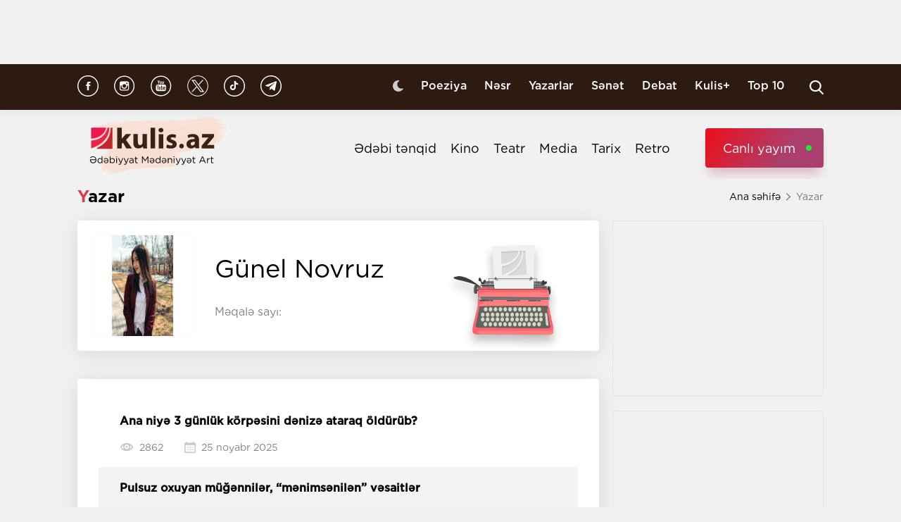

--- FILE ---
content_type: text/html; charset=UTF-8
request_url: https://kulis.az/yazarlar/gunel-novruz-508
body_size: 9234
content:

<!DOCTYPE html>
<html lang="az">

<head>
    <!-- M E T I R K A -->
    <script>
        window.digitalks = window.digitalks || new function () {
            var t = this;
            t._e = [], t._c = {}, t.config = function (c) {
                var i;
                t._c = c, t._c.script_id ? ((i = document.createElement("script")).src = "//data.digitalks.az/v1/scripts/" + t._c.script_id + "/track.js?&cb=" + Math.random(), i.async = !0, document.head.appendChild(i)) : console.error("digitalks: script_id cannot be empty!")
            };
            ["track", "identify"].forEach(function (c) {
                t[c] = function () {
                    t._e.push([c].concat(Array.prototype.slice.call(arguments, 0)))
                }
            })
        };

        digitalks.config({
            script_id: "fd19a940-5045-4132-a1f4-3967ea7d26ef",
            page_url: location.href,
            referrer: document.referrer
        })
    </script>
    <!-- M E T I R K A -->
    <meta charset="UTF-8">
    
    <meta name="viewport" content="width=device-width, initial-scale=1.0">
    <meta name="csrf-token" id="csrf-token" content="6OONEoOeixqk7ZEidlqlBQc4UMkMAUwnCcFkgMib">
    <link rel="stylesheet" href="https://kulis.az/site/assets/css/slick.min.css"/>
    <link rel="stylesheet" href="https://cdnjs.cloudflare.com/ajax/libs/slick-carousel/1.8.1/slick-theme.min.css"
          integrity="sha512-17EgCFERpgZKcm0j0fEq1YCJuyAWdz9KUtv1EjVuaOz8pDnh/0nZxmU6BBXwaaxqoi9PQXnRWqlcDB027hgv9A=="
          crossorigin="anonymous"/>
    <link rel="stylesheet" href="https://kulis.az/site/assets/css/main.css?v=1768414908">
    <link rel="stylesheet" href="https://kulis.az/site/assets/css/dark.css?v=3.1.3">
    <link rel="stylesheet" href="https://kulis.az/site/assets/css/media.css?v=1768414908">
    <script src="https://kulis.az/site/assets/js/svg-inject.min.js"></script>
    <link rel="apple-touch-icon" sizes="180x180" href="https://kulis.az/site/assets/favicons/apple-touch-icon.png">
    <link rel="icon" type="image/png" sizes="32x32" href="https://kulis.az/site/assets/favicons/favicon-32x32.png">
    <link rel="icon" type="image/png" sizes="16x16" href="https://kulis.az/site/assets/favicons/favicon-16x16.png">
    <title>Günel Novruz</title>
    <meta name='description' itemprop='description' content='Günel Novruz'/>
    <meta name='keywords' content=''/>
    <link rel="canonical" href="https://kulis.az/yazarlar/gunel-novruz-508"/>

    <meta property="og:description" content='Günel Novruz'/>
    <meta property="og:title" content='Günel Novruz'/>
    <meta property="og:url" content="https://kulis.az/yazarlar/gunel-novruz-508"/>
    <meta property="og:type" content="website"/>
    <meta property="og:locale" content="az-AZ"/>
    <meta property="og:locale:alternate" content="az-AZ"/>
    <meta property="og:site_name" content="Kulis.az"/>
    <meta property="og:image" content="https://kulis.az/site\assets\images\kulis.az-image.png"/>

    <meta property="og:image:url" content="https://kulis.az/site\assets\images\kulis.az-image.png"/>

    <!-- Facebook meta tag -->
    <meta name="facebook-domain-verification" content="vaqzwh24nc9afhh03i7r3ppihmvxzs" />
    <!-- Facebook meta tag -->



    <meta name="twitter:card" content="summary"/>
    <meta name="twitter:title" content='Günel Novruz'/>
    <meta name="twitter:description" content='Günel Novruz'/>
    <meta name="twitter:image" content="https://kulis.az/site\assets\images\kulis.az-image.png"/>

        <!-- Google Tag Manager -->
    
    
    
    
    
    <!-- Google tag (gtag.js) -->
    <script async src="https://www.googletagmanager.com/gtag/js?id=G-4ZS5SLEPKR"></script>
    <script>
        window.dataLayer = window.dataLayer || [];

        function gtag() {
            dataLayer.push(arguments);
        }

        gtag('js', new Date());

        gtag('config', 'G-4ZS5SLEPKR');
    </script>
    <!-- End Google Tag Manager -->

    <!-- Adviad send new code add this -->
    <script async src="https://pagead2.googlesyndication.com/pagead/js/adsbygoogle.js?client=ca-pub-3642211631469351"
            crossorigin="anonymous"></script>
    <!-- Adviad send new code add this -->

    <script src="https://cdn.onesignal.com/sdks/web/v16/OneSignalSDK.page.js" defer></script>
    <script>
        window.OneSignalDeferred = window.OneSignalDeferred || [];
        OneSignalDeferred.push(function (OneSignal) {
            OneSignal.init({
                appId: "ed5c2448-0d5d-4609-8443-75b691fb816b",
            });
        });
    </script>
</head>

<body>
<!-- Google Tag Manager (noscript) -->
<noscript>
    <iframe src="https://www.googletagmanager.com/ns.html?id=GTM-M24KTXL"
            height="0" width="0" style="display:none;visibility:hidden"></iframe>
</noscript>
<!-- End Google Tag Manager (noscript) -->

<div class="container rek_header">
            <script>
            (() => {
                var zoneInfo = {
                    slot: '/23269770497/Kulisaz/Lifestyle/TOPLB',
                    size:  [[970, 90]],
                    zoneId: '23280675274',
                };
                let script = document.createElement('script');
                script.defer = true;
                script.src = "https://dsps.newmedia.az/v1/get_ads.js?v" + new Date().toJSON().slice(0,10).replace(/-/g,'.');
                document.currentScript.parentElement.appendChild(script);
                script.onload = function () {
                    adviadFetchKeys(zoneInfo)
                }
            })()
        </script>
        <div id='23280675274'></div>
    </div>
<header id="header">
    <div class="top_sect">
        <div class="container">
            <ul class="social_icons">
                <li>
                    <a href="https://www.facebook.com/kulis.az" target="_blank">
                        <img class="icn" src="https://kulis.az/site/assets/images/icons/social-header/facebook.svg" alt="facebook">
                    </a>
                </li>
                <li>
                    <a href="https://www.instagram.com/kulis.az/" target="_blank">
                        <img class="icn" src="https://kulis.az/site/assets/images/icons/social-header/instagram.svg" alt="instagram">
                    </a>
                </li>
                <li>
                    <a href="https://www.youtube.com/channel/UCBxgfh9DAqieFLi6AtF8_vQ" target="_blank">
                        <img class="icn" src="https://kulis.az/site/assets/images/icons/social-header/youtube.svg" alt="youtube">
                    </a>
                </li>
                <li>
                    <a href="https://x.com/Kulis_dergisi" target="_blank">
                        <img class="icn" src="https://kulis.az/site/assets/images/icons/social-header/twitter-x-rounded.svg" alt="x">
                    </a>
                </li>
                <li>
                    <a href="https://www.tiktok.com/@kulis.az?_t=ZS-8yVb8S0LI1p&_r=1" target="_blank">
                        <img class="icn" src="https://kulis.az/site/assets/images/icons/social-header/tiktok.svg" alt="tiktok">
                    </a>
                </li>
                <li>
                    <a href="https://t.me/kulis_az" target="_blank">
                        <img class="icn" src="https://kulis.az/site/assets/images/icons/social-header/telegram.svg" alt="telegram">
                    </a>
                </li>
            </ul>
            <div class="right">
                <button type="button" class="btn_night_mode switch_dark_mode">
                    <img class="moon" src="https://kulis.az/site/assets/images/icons/moon.svg" alt="#">
                    <img class="sun" src="https://kulis.az/site/assets/images/icons/sun.svg" alt="#">
                </button>
                <ul class="links">
                    <li>
                        <a href="https://kulis.az/poeziya">Poeziya</a>
                    </li>
                    <li>
                        <a href="https://kulis.az/nesr">Nəsr</a>
                    </li>
                    <li>
                        <a href="https://kulis.az/yazarlar">Yazarlar</a>
                    </li>
                    <li>
                        <a href="https://kulis.az/senet">Sənət</a>
                    </li>
                    <li>
                        <a href="https://kulis.az/debat">Debat</a>
                    </li>
                    <li>
                        <a href="https://kulis.az/kulis+">Kulis+</a>
                    </li>
                    <li>
                        <a href="https://kulis.az/top-10/gun">Top 10</a>
                    </li>
                </ul>
                <button type="button" class="search_btn" aria-label="Search">
                    <img onload="SVGInject(this)" src="https://kulis.az/site/assets/images/icons/search.svg" alt="search">
                </button>
            </div>
        </div>
    </div>
    <div class="bottom_sect">
        <div class="container">
            <a href="https://kulis.az">
                <img class="logo black_logo" src="https://kulis.az/site/assets/images/icons/kulis-logo_multi.svg" alt="Kulis.az">
                
                <img class="logo white_logo" src="https://kulis.az/site/assets/images/icons/kulis-logo_multi-white.svg" alt="Kulis.az">

                

                

                
                
            </a>
            <div class="right">
                <ul class="links">
                    
                    
                    
                    
                    
                    
                    <li>
                        <a href="https://kulis.az/edebi-tenqid">Ədəbi tənqid</a>
                    </li>
                    <li>
                        <a href="https://kulis.az/kino">Kino</a>
                    </li>
                    <li>
                        <a href="https://kulis.az/teatr">Teatr</a>
                    </li>
                    <li>
                        <a href="https://kulis.az/media">Media</a>
                    </li>
                    <li>
                        <a href="https://kulis.az/tarix">Tarix</a>
                    </li>
                    <li>
                        <a href="https://kulis.az/retro">Retro</a>
                    </li>
                </ul>
                <a href="https://apa.az/az/live" target="_blank" class="live">Canlı yayım</a>
            </div>
        </div>
    </div>
</header>

<!--tags section-->
<!-- end -->

<main>
        <div class="container">
        <div class="breadcrumb_row">
            <h3>Yazar</h3>
            <ul>
                <li>
                    <a href="https://kulis.az" class="link">Ana səhifə</a>
                    <a href="https://kulis.az" class="icn">
                        <img src="https://kulis.az/site/assets/images/icons/home.svg" alt="#">
                    </a>
                </li>
                <li>
                    Yazar
                </li>
            </ul>
        </div>
        <div class="news_in_page block_with_sidebar mt-site" id="main-content">
            <div id="content" class="block">
                <div class="writer_info" style="margin-bottom: 20px;">
                    <div class="img">
                        <img src="/storage/authors/JKvuUALXM0Q5ErVSRConpO6BrXqSTlAyeGfiYKK2.jpg"
                             alt="Günel Novruz">
                    </div>
                    <div class="info">
                        <span class="name">Günel Novruz</span>
                        <p class="number_articles">Məqalə sayı: <span
                                class="bold_text"></span>
                    </div>
                    <img class="comp" src="https://kulis.az/site/assets/images/icons/comp.svg" alt="#">
                </div>

                                <div class="writer_blogs mt-block">
                                            <a href="https://kulis.az/xeber/gunel-novruz/media/ana-niye-3-gunluk-korpesini-denize-ataraq-oldurub-64227"
                           class="item">
                            <h3 class="title">
                                Ana niyə 3 günlük körpəsini dənizə ataraq öldürüb?
                            </h3>
                            <div class="foot">
                                <div class="views">
                                    <img onload="SVGInject(this)" src="https://kulis.az/site/assets/images/icons/eye.svg"
                                         alt="#">
                                    <span>2862</span>
                                </div>
                                <div class="date">
                                    <img onload="SVGInject(this)"
                                         src="https://kulis.az/site/assets/images/icons/calendar.svg"
                                         alt="#">
                                    <span>25 noyabr 2025</span>
                                </div>
                            </div>
                        </a>
                                            <a href="https://kulis.az/xeber/gunel-novruz/media/pulsuz-oxuyan-mugenniler-menimsenilen-vesaitler-64004"
                           class="item">
                            <h3 class="title">
                                Pulsuz oxuyan müğənnilər, “mənimsənilən” vəsaitlər
                            </h3>
                            <div class="foot">
                                <div class="views">
                                    <img onload="SVGInject(this)" src="https://kulis.az/site/assets/images/icons/eye.svg"
                                         alt="#">
                                    <span>4022</span>
                                </div>
                                <div class="date">
                                    <img onload="SVGInject(this)"
                                         src="https://kulis.az/site/assets/images/icons/calendar.svg"
                                         alt="#">
                                    <span>12 noyabr 2025</span>
                                </div>
                            </div>
                        </a>
                                            <a href="https://kulis.az/xeber/gunel-novruz/media/10-manatliq-sefa-xalq-tebabeti-yoxsa-firildaqciliq-bakinin-copculer-mehellesinden-reportaj-63953"
                           class="item">
                            <h3 class="title">
                                10 manatlıq şəfa: xalq təbabəti, yoxsa fırıldaqçılıq? <span class="red_color">– Bakının “Çöpçülər məhəlləsi”ndən REPORTAJ</span>
                            </h3>
                            <div class="foot">
                                <div class="views">
                                    <img onload="SVGInject(this)" src="https://kulis.az/site/assets/images/icons/eye.svg"
                                         alt="#">
                                    <span>2067</span>
                                </div>
                                <div class="date">
                                    <img onload="SVGInject(this)"
                                         src="https://kulis.az/site/assets/images/icons/calendar.svg"
                                         alt="#">
                                    <span>7 noyabr 2025</span>
                                </div>
                            </div>
                        </a>
                                            <a href="https://kulis.az/xeber/gunel-novruz/media/niye-sehvimizi-qebul-etmirik-63847"
                           class="item">
                            <h3 class="title">
                                Niyə səhvimizi qəbul etmirik?
                            </h3>
                            <div class="foot">
                                <div class="views">
                                    <img onload="SVGInject(this)" src="https://kulis.az/site/assets/images/icons/eye.svg"
                                         alt="#">
                                    <span>1882</span>
                                </div>
                                <div class="date">
                                    <img onload="SVGInject(this)"
                                         src="https://kulis.az/site/assets/images/icons/calendar.svg"
                                         alt="#">
                                    <span>3 noyabr 2025</span>
                                </div>
                            </div>
                        </a>
                                            <a href="https://kulis.az/xeber/gunel-novruz/media/72-yeniyetmenin-abort-etdirmesinin-gunahkari-kimdir-63507"
                           class="item">
                            <h3 class="title">
                                72 yeniyetmənin abort etdirməsinin günahkarı kimdir?
                            </h3>
                            <div class="foot">
                                <div class="views">
                                    <img onload="SVGInject(this)" src="https://kulis.az/site/assets/images/icons/eye.svg"
                                         alt="#">
                                    <span>2655</span>
                                </div>
                                <div class="date">
                                    <img onload="SVGInject(this)"
                                         src="https://kulis.az/site/assets/images/icons/calendar.svg"
                                         alt="#">
                                    <span>14 oktyabr 2025</span>
                                </div>
                            </div>
                        </a>
                                            <a href="https://kulis.az/xeber/gunel-novruz/edebi-tenqid/azerbaycanda-qadin-yazicilara-seksist-munasibet-63083"
                           class="item">
                            <h3 class="title">
                                Azərbaycanda qadın yazıçılara <span class="red_color">seksist münasibət</span>
                            </h3>
                            <div class="foot">
                                <div class="views">
                                    <img onload="SVGInject(this)" src="https://kulis.az/site/assets/images/icons/eye.svg"
                                         alt="#">
                                    <span>3599</span>
                                </div>
                                <div class="date">
                                    <img onload="SVGInject(this)"
                                         src="https://kulis.az/site/assets/images/icons/calendar.svg"
                                         alt="#">
                                    <span>23 sentyabr 2025</span>
                                </div>
                            </div>
                        </a>
                                            <a href="https://kulis.az/xeber/gunel-novruz/media/instaqramda-seirine-500-layk-gelene-sair-demeliyikmi-62910"
                           class="item">
                            <h3 class="title">
                                İnstaqramda şeirinə 500 layk gələnə şair deməliyikmi?
                            </h3>
                            <div class="foot">
                                <div class="views">
                                    <img onload="SVGInject(this)" src="https://kulis.az/site/assets/images/icons/eye.svg"
                                         alt="#">
                                    <span>1879</span>
                                </div>
                                <div class="date">
                                    <img onload="SVGInject(this)"
                                         src="https://kulis.az/site/assets/images/icons/calendar.svg"
                                         alt="#">
                                    <span>16 sentyabr 2025</span>
                                </div>
                            </div>
                        </a>
                                            <a href="https://kulis.az/xeber/gunel-novruz/media/narkozdaki-qadinin-cilpaq-videosunu-paylasan-hekim-rusvayciligi-dost-estetik-merkezinden-xesteye-dusmen-munasibet-62375"
                           class="item">
                            <h3 class="title">
                                Narkozdakı qadının çılpaq videosunu paylaşan “həkim” rüsvayçılığı - <span class="red_color">“Dost” Estetik Mərkəzindən xəstəyə düşmən münasibət</span>
                            </h3>
                            <div class="foot">
                                <div class="views">
                                    <img onload="SVGInject(this)" src="https://kulis.az/site/assets/images/icons/eye.svg"
                                         alt="#">
                                    <span>5136</span>
                                </div>
                                <div class="date">
                                    <img onload="SVGInject(this)"
                                         src="https://kulis.az/site/assets/images/icons/calendar.svg"
                                         alt="#">
                                    <span>19 avqust 2025</span>
                                </div>
                            </div>
                        </a>
                                            <a href="https://kulis.az/xeber/gunel-novruz/media/gencleri-bedbext-eden-adetlerimiz-61967"
                           class="item">
                            <h3 class="title">
                                Gəncləri bədbəxt edən "adətlərimiz"
                            </h3>
                            <div class="foot">
                                <div class="views">
                                    <img onload="SVGInject(this)" src="https://kulis.az/site/assets/images/icons/eye.svg"
                                         alt="#">
                                    <span>2549</span>
                                </div>
                                <div class="date">
                                    <img onload="SVGInject(this)"
                                         src="https://kulis.az/site/assets/images/icons/calendar.svg"
                                         alt="#">
                                    <span>29 iyul 2025</span>
                                </div>
                            </div>
                        </a>
                                            <a href="https://kulis.az/xeber/gunel-novruz/media/gunahi-olmasa-oldurulmezdi-qadinlar-niye-evlerine-yox-siginacaga-getmelidirler-61868"
                           class="item">
                            <h3 class="title">
                                Günahı olmasa, öldürülməzdi... <span class="red_color">-  Qadınlar niyə evlərinə yox, sığınacağa getməlidirlər?</span>
                            </h3>
                            <div class="foot">
                                <div class="views">
                                    <img onload="SVGInject(this)" src="https://kulis.az/site/assets/images/icons/eye.svg"
                                         alt="#">
                                    <span>2226</span>
                                </div>
                                <div class="date">
                                    <img onload="SVGInject(this)"
                                         src="https://kulis.az/site/assets/images/icons/calendar.svg"
                                         alt="#">
                                    <span>24 iyul 2025</span>
                                </div>
                            </div>
                        </a>
                    
                </div>
                <nav>
        <ul class="pagination">
            
                            <li class="disabled" aria-disabled="true" aria-label="&laquo; Previous">
                    <span aria-hidden="true"><img src="https://kulis.az/site/assets/images/icons/arrow_right_ic.svg" alt="#" style="webkit-transform: rotate(180deg);transform: rotate(180deg);" width="13" height="20" ></span>
                </li>
            
            
                            
                
                
                                                                                        <li class="active_li" aria-current="page"><span>1</span></li>
                                                                                                <li><a href="http://kulis.az/yazarlar/gunel-novruz-508?page=2">2</a></li>
                                                                        
            
                            <li>
                    <a href="http://kulis.az/yazarlar/gunel-novruz-508?page=2" rel="next" aria-label="Next &raquo;"><img src="https://kulis.az/site/assets/images/icons/arrow_right_ic.svg" alt="#" width="13" height="20"></a>
                </li>
                    </ul>
    </nav>

            </div>
            <div id="sidebar" class="sidebar">
                <div class="rek_banner_sidebar">
        <script>
                (() => {
                    var zoneInfo = {
                        slot: '/23269770497/Kulisaz/Lifestyle/SIDERAILMPU',
                        size:  [[250, 250], [300, 250]],
                        zoneId: '23280676585',
                    };
                    let script = document.createElement('script');
                    script.defer = true;
                    script.src = "https://dsps.newmedia.az/v1/get_ads.js?v" + new Date().toJSON().slice(0,10).replace(/-/g,'.');
                    document.currentScript.parentElement.appendChild(script);
                    script.onload = function () {
                        adviadFetchKeys(zoneInfo)
                    }
                })()
        </script>
        <div id='23280676585'></div>
</div>
                <div class="rek_banner_sidebar mt-site">
















    <script async src="//code.ainsyndication.com/v2/js/slot.js?15102021"></script>
    <ins class="ainsyndication" style="display:block; width: 300px; height: 250px;" data-ad-slot="8748"></ins>
</div>
                <h3 class="colorly_title mt-block">
                    Xəbər lenti
                </h3>
                <div class="sidebar_news_items mt-site">
                                            <a href="https://kulis.az/xeber/media/kino-senayesinde-dovlet-sifarisi-sistemi-tekmillesdirilecek-65109"
   class="item">
    <p class="text">
        Kino sənayesində dövlət sifarişi sistemi <span class="red_color">təkmilləşdiriləcək</span>

    </p>
    <div class="date">
        <span>18:25</span>
        <span>14 yanvar 2026</span>
    </div>
</a>
                                            <a href="https://kulis.az/xeber/media/azerbaycan-dilinden-bmt-nin-esas-dillerine-ve-turk-dillerine-tercume-lugetleri-hazirlanacaq-65108"
   class="item">
    <p class="text">
        Azərbaycan dilindən BMT-nin əsas dillərinə və türk dillərinə<span class="red_color"> tərcümə lüğətləri hazırlanacaq</span>

    </p>
    <div class="date">
        <span>18:20</span>
        <span>14 yanvar 2026</span>
    </div>
</a>
                                            <a href="https://kulis.az/xeber/media/azerbaycan-edebiyyatinin-xarici-dillere-tercumesi-ile-bagli-layihe-tesis-edilecek-65107"
   class="item">
    <p class="text">
        Azərbaycan ədəbiyyatının xarici dillərə tərcüməsi ilə bağlı layihə <span class="red_color">təsis ediləcək</span>

    </p>
    <div class="date">
        <span>18:05</span>
        <span>14 yanvar 2026</span>
    </div>
</a>
                                            <a href="https://kulis.az/xeber/media/milli-kino-fondunun-arxivi-reqemsallasdirilacaq-65106"
   class="item">
    <p class="text">
        Milli kino fondunun arxivi <span class="red_color">rəqəmsallaşdırılacaq</span>

    </p>
    <div class="date">
        <span>17:50</span>
        <span>14 yanvar 2026</span>
    </div>
</a>
                                            <a href="https://kulis.az/xeber/media/avatarin-ulduzu-en-cox-gelir-getiren-aktrisa-oldu-65103"
   class="item">
    <p class="text">
        "Avatar"ın ulduzu <span class="red_color">ən çox gəlir gətirən aktrisa</span> oldu

    </p>
    <div class="date">
        <span>17:30</span>
        <span>14 yanvar 2026</span>
    </div>
</a>
                                            <a href="https://kulis.az/xeber/media/azerbaycan-medeniyyeti-2040-konsepsiyasi-tesdiq-edildi-65105"
   class="item">
    <p class="text">
        “Azərbaycan Mədəniyyəti – 2040” Konsepsiyası <span class="red_color">təsdiq edildi</span>

    </p>
    <div class="date">
        <span>17:10</span>
        <span>14 yanvar 2026</span>
    </div>
</a>
                                            <a href="https://kulis.az/xeber/nesr/qezet-yukio-misimanin-hekayesi-65102"
   class="item">
    <p class="text">
        Qəzet <span class="red_color">- Yukio Mişimanın hekayəsi </span>

    </p>
    <div class="date">
        <span>17:00</span>
        <span>14 yanvar 2026</span>
    </div>
</a>
                                            <a href="https://kulis.az/xeber/media/ayb-ye-hec-vaxt-uzv-olmadigini-iddia-eden-yazicinin-uzvluk-senedleri-fotofakt-65104"
   class="item">
    <p class="text">
        AYB-yə heç vaxt üzv olmadığını iddia edən yazıçının üzvlük sənədləri  <span class="red_color">– FOTOFAKT</span>

    </p>
    <div class="date">
        <span>16:25</span>
        <span>14 yanvar 2026</span>
    </div>
</a>
                                            <a href="https://kulis.az/xeber/media/sirrin-adi-sevgidir-luis-kerroldan-aforizmler-65101"
   class="item">
    <p class="text">
        Sirrin adı Sevgidir!… <span class="red_color">- Luis Kerroldan aforizmlər </span>

    </p>
    <div class="date">
        <span>16:00</span>
        <span>14 yanvar 2026</span>
    </div>
</a>
                                            <a href="https://kulis.az/xeber/edebi-tenqid/yaddas-poetikasinin-en-maraqli-tezahuru-kamal-abdulla-serhedi-bilerekden-nece-pozur-65100"
   class="item">
    <p class="text">
        Yaddaş pоеtikasının ən maraqlı təzahürü  <span class="red_color">- Kamal Abdulla  sərhədi bilərəkdən necə pozur?</span>

    </p>
    <div class="date">
        <span>15:30</span>
        <span>14 yanvar 2026</span>
    </div>
</a>
                                            <a href="https://kulis.az/xeber/media/dovlet-film-fonduna-nadir-videoxronika-materiallari-daxil-oldu-65099"
   class="item">
    <p class="text">
        Dövlət Film Fonduna <span class="red_color">nadir videoxronika materialları daxil oldu</span>

    </p>
    <div class="date">
        <span>15:00</span>
        <span>14 yanvar 2026</span>
    </div>
</a>
                                            <a href="https://kulis.az/xeber/media/oktay-kaynarca-ittihamlara-cavab-vermeyi-lazimsiz-hesab-edirem-65097"
   class="item">
    <p class="text">
        Oktay Kaynarca: <span class="red_color">"İttihamlara cavab verməyi lazımsız hesab edirəm"</span>

    </p>
    <div class="date">
        <span>14:40</span>
        <span>14 yanvar 2026</span>
    </div>
</a>
                                            <a href="https://kulis.az/xeber/media/niyelerle-dolu-gozleri-icimde-cavab-axtarir-gunun-mahnisi-65098"
   class="item">
    <p class="text">
        “Niyə”lərlə dolu gözləri içimdə cavab axtarır...<span class="red_color"> - Günün mahnısı </span>

    </p>
    <div class="date">
        <span>14:20</span>
        <span>14 yanvar 2026</span>
    </div>
</a>
                                            <a href="https://kulis.az/xeber/kino/squid-gamein-yaradicisindan-yeni-serial-65096"
   class="item">
    <p class="text">
        "Squid Game"in yaradıcısından <span class="red_color">yeni serial </span>

    </p>
    <div class="date">
        <span>14:00</span>
        <span>14 yanvar 2026</span>
    </div>
</a>
                                            <a href="https://kulis.az/xeber/media/samir-bagirov-ermeni-muellimim-meni-mecbur-etdi-ki-musahibe-65095"
   class="item">
    <p class="text">
        <span class="red_color">Samir Bağırov: </span>"Erməni  müəllimim məni məcbur etdi ki..." <span class="red_color">- Müsahibə </span>

    </p>
    <div class="date">
        <span>13:45</span>
        <span>14 yanvar 2026</span>
    </div>
</a>
                                            <a href="https://kulis.az/xeber/media/24-serialinin-ulduzu-hebs-edildi-65094"
   class="item">
    <p class="text">
        "24" serialının ulduzu <span class="red_color">həbs edildi</span>

    </p>
    <div class="date">
        <span>13:31</span>
        <span>14 yanvar 2026</span>
    </div>
</a>
                                            <a href="https://kulis.az/xeber/media/xulio-iqlesias-cinsi-istismar-ittihamlari-ile-uz-uze-65093"
   class="item">
    <p class="text">
        Xulio İqlesias <span class="red_color">cinsi istismar ittihamları ilə üz-üzə</span>

    </p>
    <div class="date">
        <span>13:00</span>
        <span>14 yanvar 2026</span>
    </div>
</a>
                                            <a href="https://kulis.az/xeber/poeziya/bes-niye-az-gorur-seni-seirimiz-memmed-araz-65092"
   class="item">
    <p class="text">
        Bəs niyə az görür səni şeirimiz? <span class="red_color">- Məmməd Araz</span>

    </p>
    <div class="date">
        <span>12:49</span>
        <span>14 yanvar 2026</span>
    </div>
</a>
                                            <a href="https://kulis.az/xeber/media/reabilitasiya-merkezleri-ne-qeder-mesuliyyet-dasiyir-nesimi-nebizade-hadisesinin-arxa-plani-65090"
   class="item">
    <p class="text">
        Reabilitasiya mərkəzləri nə qədər məsuliyyət daşıyır? <span class="red_color">- Nəsimi Nəbizadə hadisəsinin arxa planı</span>

    </p>
    <div class="date">
        <span>12:00</span>
        <span>14 yanvar 2026</span>
    </div>
</a>
                                            <a href="https://kulis.az/xeber/media/kerkuklu-yazicinin-azerbaycana-hesr-olunan-kitablarinin-teqdimati-kecirildi-65091"
   class="item">
    <p class="text">
        Kərküklü yazıçının Azərbaycana həsr olunan kitablarının <span class="red_color">təqdimatı keçirildi</span>

    </p>
    <div class="date">
        <span>11:50</span>
        <span>14 yanvar 2026</span>
    </div>
</a>
                                            <a href="https://kulis.az/xeber/media/sehv-dusende-yerimiz-qabil-65089"
   class="item">
    <p class="text">
        Səhv düşəndə yerimiz <span class="red_color">- Qabil</span>

    </p>
    <div class="date">
        <span>11:37</span>
        <span>14 yanvar 2026</span>
    </div>
</a>
                                            <a href="https://kulis.az/xeber/media/vaqif-mustafazadenin-85-illik-yubileyi-kecirildi-65088"
   class="item">
    <p class="text">
        Vaqif Mustafazadənin <span class="red_color">85 illik yubileyi keçirildi</span>

    </p>
    <div class="date">
        <span>11:23</span>
        <span>14 yanvar 2026</span>
    </div>
</a>
                                            <a href="https://kulis.az/xeber/media/dostoyevskinin-cinleri-herraca-cixarildi-65087"
   class="item">
    <p class="text">
        Dostoyevskinin "Cinlər"i <span class="red_color">hərraca çıxarıldı</span>

    </p>
    <div class="date">
        <span>10:40</span>
        <span>14 yanvar 2026</span>
    </div>
</a>
                                            <a href="https://kulis.az/xeber/media/qezada-helak-olan-olumunden-sonra-gizli-kitabcasi-tapilan-xalq-artisti-65086"
   class="item">
    <p class="text">
        Qəzada həlak olan, ölümündən sonra gizli kitabçası tapılan <span class="red_color">Xalq artisti</span>

    </p>
    <div class="date">
        <span>10:30</span>
        <span>14 yanvar 2026</span>
    </div>
</a>
                                            <a href="https://kulis.az/xeber/media/meshur-yazici-saxlanildi-65085"
   class="item">
    <p class="text">
        Məşhur yazıçı <span class="red_color">saxlanıldı</span>

    </p>
    <div class="date">
        <span>10:20</span>
        <span>14 yanvar 2026</span>
    </div>
</a>
                                            <a href="https://kulis.az/xeber/tarix/xalq-sairi-xalq-dusmeni-ile-bir-yerde-xatirlanmasini-istemezdi-almas-ildirim-mayis-gozeli-seirini-kime-hesr-etmisdi-65080"
   class="item">
    <p class="text">
        "Xalq şairi"  "xalq düşməni" ilə bir yerdə xatırlanmasını istəməzdi...  <span class="red_color">- Almas İldırım "Mayıs gözəli" şeirini kimə həsr etmişdi? </span>

    </p>
    <div class="date">
        <span>10:00</span>
        <span>14 yanvar 2026</span>
    </div>
</a>
                                            <a href="https://kulis.az/xeber/media/memmed-arazin-xatiresine-edebi-bedii-tedbir-teskil-edildi-65084"
   class="item">
    <p class="text">
        Məmməd Arazın xatirəsinə <span class="red_color">ədəbi-bədii tədbir təşkil edildi</span>

    </p>
    <div class="date">
        <span>18:00</span>
        <span>13 yanvar 2026</span>
    </div>
</a>
                                            <a href="https://kulis.az/xeber/media/surgunde-dogulan-ulduz-azerbaycan-tamasacisinin-sevdiyi-gurcu-aktrisa-65067"
   class="item">
    <p class="text">
        Sürgündə doğulan ulduz <span class="red_color">- Azərbaycan tamaşaçısının sevdiyi gürcü aktrisa</span>

    </p>
    <div class="date">
        <span>17:40</span>
        <span>13 yanvar 2026</span>
    </div>
</a>
                                            <a href="https://kulis.az/xeber/media/canaqqalada-tarixi-kesf-8731-mezar-tapildi-65083"
   class="item">
    <p class="text">
        Çanaqqalada tarixi kəşf: <span class="red_color">8731 məzar tapıldı</span>

    </p>
    <div class="date">
        <span>17:20</span>
        <span>13 yanvar 2026</span>
    </div>
</a>
                                            <a href="https://kulis.az/xeber/edebi-tenqid/allahi-inkar-ede-ede-allaha-dogru-yuruyen-adam-ceyms-coys-65068"
   class="item">
    <p class="text">
        Allahı inkar edə-edə Allaha doğru yürüyən adam <span class="red_color">– Ceyms Coys</span>

    </p>
    <div class="date">
        <span>17:00</span>
        <span>13 yanvar 2026</span>
    </div>
</a>
                                    </div>
            </div>
        </div>
    </div>
</main>
<footer>
    <div class="footer_main">
        <ul class="links">
            <li>
                <a href="https://kulis.az/haqqimizda">HAQQIMIZDA</a>
            </li>
            <li>
                <a href="https://kulis.az/elaqe">ƏLAQƏ</a>
            </li>
            <li>
                <a href="https://kulis.az/arxiv">ARXİV</a>
            </li>
            <li>
                <a href="https://kulis.az/reklam">SAYTDA REKLAM</a>
            </li>
            <li>
                <a href="https://kulis.az/privacy-policy">MƏXFİLİK SİYASƏTİ</a>
            </li>
        </ul>
        <ul class="social_icons">
            <li>
                <a target="_blank" href="https://www.facebook.com/kulis.az">
                    <img src="https://kulis.az/site/assets/images/icons/foot_social_icons/facebook.svg" class="fb" alt="facebook">
                </a>
            </li>
            <li>
                <a target="_blank" href="https://www.instagram.com/kulis.az/">
                    <img src="https://kulis.az/site/assets/images/icons/foot_social_icons/instagram.svg" class="insta" alt="instagram">
                </a>
            </li>
            <li>
                <a target="_blank" href="https://x.com/Kulis_dergisi">
                    <img src="https://kulis.az/site/assets/images/icons/foot_social_icons/x.svg" class="twitter" alt="x">
                </a>
            </li>
            <li>
                <a target="_blank" href="https://www.youtube.com/channel/UCBxgfh9DAqieFLi6AtF8_vQ">
                    <img src="https://kulis.az/site/assets/images/icons/foot_social_icons/youtube.svg" class="youtube" alt="youtube">
                </a>
            </li>
            <li>
                <a target="_blank" href="https://t.me/kulis_az">
                    <img src="https://kulis.az/site/assets/images/icons/foot_social_icons/telegram.svg" class="telegram" alt="telegram">
                </a>
            </li>
            <li>
                <a target="_blank" href="https://kulis.az/rss">
                    <img src="https://kulis.az/site/assets/images/icons/foot_social_icons/rss.svg" class="rss" alt="rss">
                </a>
            </li>
        </ul>
        <p class="text">
            Məlumatdan istifadə etdikdə istinad mütləqdir. Məlumat internet səhifələrində istifadə edildikdə müvafiq
            keçidin qoyulması mütləqdir.
        </p>
        <a target="_blank" class="apa_logo" href="https://apagroup.az/">
            <img src="https://kulis.az/site/assets/images/icons/apa_goup.svg" alt="APA">
        </a>
        <div class="stores">
            <a href="https://play.google.com/store/apps/details?id=com.apagroup&hl=en">
                <img src="https://kulis.az/site/assets/images/icons/play_market.svg" alt="#">
            </a>
            <a href="#">
                <img src="https://kulis.az/site/assets/images/icons/app_store.svg" alt="#">
            </a>
        </div>
    </div>
    <p class="foot">© 2011 - 2025 Bütün müəllif hüquqları qorunur.</p>
</footer>
<div class="search_panel" id="searchModal">
    <div class="search_block">
        <div class="block_in">
            <button type="button" class="close_modal">
                <img onload="SVGInject(this)" src="https://kulis.az/site/assets/images/icons/close.svg" alt="#">
            </button>
            <img class="logo black_logo" src="https://kulis.az/site/assets/images/icons/kulis-logo-desktop.svg"
                 alt="Kulis.az">
            <img class="logo white_logo" src="https://kulis.az/site/assets/images/icons/kulis-logo-desktop-white.svg"
                 alt="Kulis.az">
            
            
            <form action="https://kulis.az/axtar" method="GET">
                <div class="input">
                    <input type="text" name="query" placeholder="Axtarılacaq sözü daxil edin"
                           value="">
                </div>
                <div class="input">
                    <select name="type">
                        <option value="1" >Son 1 həftənin xəbərləri</option>
                        <option value="2" >Son 1 ayın xəbərləri</option>
                        <option value="3" >Son 6 ayın xəbərləri</option>
                        <option value="4" >Bütün xəbərlər</option>
                    </select>
                </div>
                <button type="submit" class="btn_search">
                    <span>AXTAR</span>
                    <img onload="SVGInject(this)" src="https://kulis.az/site/assets/images/icons/search.svg" alt="#">
                </button>
            </form>
        </div>
    </div>
</div>
<div class="left_rek_banner stickthis">

                <script>
            (() => {
                var zoneInfo = {
                    slot: '/23269770497/Kulisaz/Lifestyle/LEFTASky',
                    size:  [[160, 600], [120, 600]],
                    zoneId: '23280675598',
                };
                let script = document.createElement('script');
                script.defer = true;
                script.src = "https://dsps.newmedia.az/v1/get_ads.js?v" + new Date().toJSON().slice(0,10).replace(/-/g,'.');
                document.currentScript.parentElement.appendChild(script);
                script.onload = function () {
                    adviadFetchKeys(zoneInfo)
                }
            })()
        </script>
        <div id='23280675598'></div>
    
    

</div>
<div class="right_rek_banner stickthis">

        
        <script>
            (() => {
                var zoneInfo = {
                    slot: '/23269770497/Kulis.az/Lifestyle/RIGHTASky',
                    size:  [[160, 600]],
                    zoneId: '23280191628',
                };
                let script = document.createElement('script');
                script.defer = true;
                script.src = "https://dsps.newmedia.az/v1/get_ads.js?v" + new Date().toJSON().slice(0,10).replace(/-/g,'.');
                document.currentScript.parentElement.appendChild(script);
                script.onload = function () {
                    adviadFetchKeys(zoneInfo)
                }
            })()
        </script>
        <div id='23280191628'></div>
    

</div>
<div class="mobile_bottom_navbar">
    <button type="button" class="btn_navbar btn_hamburger" id="menu_btn" aria-label="Hamburger">
        <span class="line"></span>
    </button>
    <button type="button" class="btn_navbar search_btn" aria-label="Search">
        <img onload="SVGInject(this)" src="https://kulis.az/site/assets/images/icons/search.svg" alt="search">
    </button>
    <a href="https://kulis.az" class="btn_navbar home_link" aria-label="Home link">
        <img onload="SVGInject(this)" src="https://kulis.az/site/assets/images/icons/mobile_menu_logo.svg" alt="Ana səhifə">
    </a>
    <a href="https://kulis.az/yazarlar" class="btn_navbar writers_link" aria-label="Writer link">
        <img onload="SVGInject(this)" src="https://kulis.az/site/assets/images/icons/pen.svg" alt="Yazarlar">
    </a>
    <a href="https://kulis.az/xeber-lenti" class="btn_navbar all_news" aria-label="All news link">
        <img onload="SVGInject(this)" src="https://kulis.az/site/assets/images/icons/all_news.svg" alt="Bütün xəbərlər">
    </a>
</div>
<div class="overlay_menu">
    <div class="container">
        <div class="head">
            <a href="https://kulis.az">
                <img class="logo black_logo" src="https://kulis.az/site/assets/images/icons/kulis-logo-desktop.svg" alt="Qara">
                <img class="logo white_logo" src="https://kulis.az/site/assets/images/icons/kulis-logo-desktop-white.svg" alt="Ağ">
            </a>
            <a href="https://apa.az/az/live" target="_blank" class="live">Canlı yayım</a>
        </div>
        <ul class="links">
            
            
            
            
            
            
            <li>
                <a href="https://kulis.az/poeziya">Poeziya</a>
            </li>
            <li>
                <a href="https://kulis.az/nesr">Nəsr</a>
            </li>
            <li>
                <a href="https://kulis.az/yazarlar">Yazarlar</a>
            </li>
            <li>
                <a href="https://kulis.az/senet">Sənət</a>
            </li>
            <li>
                <a href="https://kulis.az/debat">Debat</a>
            </li>
            <li>
                <a href="https://kulis.az/kulis+">Kulis+</a>
            </li>
            <li>
                <a href="https://kulis.az/layiheler">Layihələr</a>
            </li>
            <li>
                <a href="https://kulis.az/kulis-video" class="video-link">Kulis-Video</a>
            </li>
            <li>
                <a href="https://kulis.az/edebi-tenqid">Ədəbi tənqid</a>
            </li>
            <li>
                <a href="https://kulis.az/kino">Kino</a>
            </li>
            <li>
                <a href="https://kulis.az/teatr">Teatr</a>
            </li>
            <li>
                <a href="https://kulis.az/media">Media</a>
            </li>
            <li>
                <a href="https://kulis.az/tarix">Tarix</a>
            </li>
            <li>
                <a href="https://kulis.az/retro">Retro</a>
            </li>
            <li>
                <a href="https://kulis.az/top-10/gun">Top 10</a>
            </li>
            <li>
                <a href="https://kulis.az/arxiv">Arxiv</a>
            </li>
            <li>
                <a href="https://kulis.az/haqqimizda">Haqqımızda</a>
            </li>
            <li>
                <a href="https://kulis.az/elaqe">Əlaqə</a>
            </li>
            <li>
                <a href="https://kulis.az/reklam">Saytda reklam</a>
            </li>
            <li>
                <button type="button" class="btn_night_mode switch_dark_mode">
                    <img class="moon" src="https://kulis.az/site/assets/images/icons/moon.svg" alt="#">
                    <img class="sun" src="https://kulis.az/site/assets/images/icons/sun.svg" alt="#">
                </button>
            </li>
        </ul>
    </div>
</div>
<button id="scrollTop" class="index_scrollTop">
    <img onload="SVGInject(this)" src="https://kulis.az/site/assets/images/icons/scrollTop.svg" alt="#">
</button>

<script src="https://kulis.az/site/assets/js/jquery-3.5.1.min.js"></script>
<script src="https://kulis.az/site/assets/js/slick.min.js"></script>
<script src="https://kulis.az/site/assets/js/main_1.js?v=1768414908"></script>
<script src="https://kulis.az/site/assets/js/dark_1.js"></script>
<script src="https://kulis.az/site/assets/js/sticky-sidebar.min.js"></script>
    <script type="text/javascript">
        $(function () {
            var sidebar = new StickySidebar('#sidebar', {
                containerSelector: '#main-content',
                topSpacing: 125,
                bottomSpacing: 20
            });
        })
    </script>

<script>
    setTimeout(function () {
        location.reload();
    }, 300000);
</script>
<script>
    $(document).ready(function () {
        // Select all iframe elements on the page
        setTimeout(function () {
            $('iframe').each(function (index) {
                $(this).attr('title', 'Iframe');
            });
        }, 2000);

    });
</script>
<script defer src="https://static.cloudflareinsights.com/beacon.min.js/vcd15cbe7772f49c399c6a5babf22c1241717689176015" integrity="sha512-ZpsOmlRQV6y907TI0dKBHq9Md29nnaEIPlkf84rnaERnq6zvWvPUqr2ft8M1aS28oN72PdrCzSjY4U6VaAw1EQ==" data-cf-beacon='{"version":"2024.11.0","token":"b523f7fd19854bfa9b8650c146718a0f","r":1,"server_timing":{"name":{"cfCacheStatus":true,"cfEdge":true,"cfExtPri":true,"cfL4":true,"cfOrigin":true,"cfSpeedBrain":true},"location_startswith":null}}' crossorigin="anonymous"></script>
</body>

</html>


--- FILE ---
content_type: text/html; charset=utf-8
request_url: https://www.google.com/recaptcha/api2/aframe
body_size: 268
content:
<!DOCTYPE HTML><html><head><meta http-equiv="content-type" content="text/html; charset=UTF-8"></head><body><script nonce="2y6y23p1_PWO30qjnCOEPA">/** Anti-fraud and anti-abuse applications only. See google.com/recaptcha */ try{var clients={'sodar':'https://pagead2.googlesyndication.com/pagead/sodar?'};window.addEventListener("message",function(a){try{if(a.source===window.parent){var b=JSON.parse(a.data);var c=clients[b['id']];if(c){var d=document.createElement('img');d.src=c+b['params']+'&rc='+(localStorage.getItem("rc::a")?sessionStorage.getItem("rc::b"):"");window.document.body.appendChild(d);sessionStorage.setItem("rc::e",parseInt(sessionStorage.getItem("rc::e")||0)+1);localStorage.setItem("rc::h",'1768414913981');}}}catch(b){}});window.parent.postMessage("_grecaptcha_ready", "*");}catch(b){}</script></body></html>

--- FILE ---
content_type: application/javascript; charset=utf-8
request_url: https://fundingchoicesmessages.google.com/f/AGSKWxW7NKqWujXhQfF1FSlPmys8H0b1ITGjRBebu955Jgz5B1cGfo6ZSE0SWgqdWEHIQez3FPgvuZ1lHEIObHvo7T7QfDx0fOh4QHQcWyvifZ_IxWSN-9DwYjiEYJfthS9daNZBhv--NVMh4f7EUpPAjKDOhU4kBlfVXFo9_w1QJtjPiGGMvyHI4b_CDiM0/_/rtb/worker.php?-ad-303x481-/afr.php?/adyard..org/adv/
body_size: -1290
content:
window['5bde60ed-e738-424f-8aab-8ebbfee4dccc'] = true;

--- FILE ---
content_type: image/svg+xml
request_url: https://kulis.az/site/assets/images/icons/comp.svg
body_size: 11755
content:
<svg width="186" height="171" viewBox="0 0 186 171" fill="none" xmlns="http://www.w3.org/2000/svg">
<g filter="url(#filter0_d)">
<path d="M54.0026 84.7778L52.3857 85.257V91.1418L163.046 91.6209L165.471 90.8961C165.471 90.8961 165.973 89.2129 165.777 88.6109C165.569 88.0089 165.679 86.5715 165.018 86.5101C164.356 86.4487 161.919 86.0801 161.919 86.0801L54.0026 84.7778Z" fill="#767676"/>
<path d="M157.522 66.8286H57.4941V68.8926H157.522V66.8286Z" fill="#3D3D3B"/>
<path d="M75.7451 72.0131C75.7696 71.9025 77.1048 70.4283 77.166 70.3546C77.2273 70.2931 79.0647 70.7968 79.0647 70.7968L78.7217 73.3891L76.7618 73.4382L75.7451 72.0131Z" fill="#3D3D3B"/>
<path d="M162.372 72.48C162.372 72.48 162.041 69.7281 162.666 69.4701C163.291 69.2121 165.728 69.2981 166.022 69.3226C166.328 69.3472 166.867 70.5512 167.027 71.2392C167.186 71.9272 167.272 78.5245 167.247 78.9545C167.223 79.3845 166.733 80.8465 166.402 81.4485C166.071 82.0505 166.181 82.7139 165.446 82.7385C164.712 82.7631 163.18 81.7065 163.315 80.4779C163.45 79.2494 163.021 75.6251 162.409 75.232C161.808 74.8266 161.318 73.5366 161.674 73.1926C162.041 72.8609 162.372 72.48 162.372 72.48Z" fill="#3D3D3B"/>
<path d="M159.065 68.9294H58.7559V71.3006H159.065V68.9294Z" fill="#767676"/>
<path d="M159.285 71.1653H139.895V73.5118H159.285V71.1653Z" fill="#3D3D3B"/>
<path d="M154.655 61.6318H139.086V66.2512H154.655V61.6318Z" fill="#767676"/>
<path d="M161.601 69.1013H158.955V73.7821H161.601V69.1013Z" fill="#767676"/>
<path d="M159.36 68.9294H158.882V72.48H159.36V68.9294Z" fill="#3D3D3B"/>
<path d="M158.71 68.3521H140.483V68.9172H158.71V68.3521Z" fill="#A9A9A9"/>
<path d="M157.656 66.2266H140.52V66.3863H157.656V66.2266Z" fill="#767676"/>
<path d="M148.8 61.6318H148.2V66.3987H148.8V61.6318Z" fill="#3D3D3B"/>
<path d="M147.551 61.644H147V63.364H147.551V61.644Z" fill="#3D3D3B"/>
<path d="M146.215 61.644H145.664V63.364H146.215V61.644Z" fill="#3D3D3B"/>
<path d="M144.452 61.644H143.9V63.364H144.452V61.644Z" fill="#3D3D3B"/>
<path d="M141.353 61.644H140.802V63.364H141.353V61.644Z" fill="#3D3D3B"/>
<path d="M142.81 61.644H142.259V63.364H142.81V61.644Z" fill="#3D3D3B"/>
<path d="M77.436 61.3984H61.8672V66.0178H77.436V61.3984Z" fill="#767676"/>
<path d="M75.9533 90.589L65.9212 91.0927L55.889 95.2329C55.889 95.2329 52.1897 104.14 52.1897 104.521C52.1897 104.902 46.457 130.874 46.457 130.874L48.8456 142.791L56.7342 145.555C56.7342 145.555 163.438 146.439 165.238 145.936C167.027 145.432 170.971 145.063 171.339 142.668C171.694 140.284 171.094 129.866 170.028 127.986C168.95 126.107 164.05 103.894 164.05 103.894L164.405 102.518C164.405 102.518 163.928 91.7315 164.05 91.2278C164.173 90.7241 162.972 90.3433 162.972 90.3433L75.9533 90.589Z" fill="#FF7E81"/>
<path d="M78.4645 75.0599L74.459 6.19912L142.124 4L140.189 76.055L78.4645 75.0599Z" fill="#F0F0F0"/>
<g filter="url(#filter1_i)">
<path opacity="0.3" d="M118.714 13.541C118.714 13.541 116.282 35.3287 90.1983 37.8711L90.8301 51.8401C98.802 49.0021 122.375 38.5215 122.124 13.3868L118.714 13.541Z" fill="#A9A9A9"/>
<path opacity="0.3" d="M89.1582 14.8779L90.0168 33.8585C113.784 31.5797 116.131 13.6579 116.131 13.6579L89.1582 14.8779Z" fill="#A9A9A9"/>
<path opacity="0.3" d="M127.12 13.1608L123.956 13.3039C124.992 36.2051 109.473 46.3856 101.41 50.3671C100.42 50.9108 100.74 52.3929 101.88 52.3413L128.837 51.122L127.12 13.1608Z" fill="#A9A9A9"/>
</g>
<path d="M61.8547 65.8579L61.8057 66.1282L77.3623 66.1773L77.3255 65.9071L61.8547 65.8579Z" fill="#A9A9A9"/>
<path d="M68.3219 61.3984H67.7217V66.1652H68.3219V61.3984Z" fill="#3D3D3B"/>
<path d="M69.5346 61.3984H68.9834V63.1184H69.5346V61.3984Z" fill="#3D3D3B"/>
<path d="M70.8706 61.3984H70.3193V63.1184H70.8706V61.3984Z" fill="#3D3D3B"/>
<path d="M72.6342 61.3984H72.083V63.1184H72.6342V61.3984Z" fill="#3D3D3B"/>
<path d="M75.7211 61.3984H75.1699V63.1184H75.7211V61.3984Z" fill="#3D3D3B"/>
<path d="M74.2758 61.3984H73.7246V63.1184H74.2758V61.3984Z" fill="#3D3D3B"/>
<path d="M53.0107 100.995C53.0107 100.995 45.9674 132.827 48.062 134.989C50.1689 137.164 124.583 136.39 132.741 136.857C140.899 137.323 167.358 138.405 167.358 134.215C167.358 130.026 163.401 101.302 162.789 100.368C162.164 99.4346 53.3782 99.9015 53.0107 100.995Z" fill="#61635F"/>
<path d="M52.3613 85.4534L52.7778 70.0227C52.7778 70.0227 54.0395 70.465 56.7711 70.6861C59.5027 70.9073 56.3546 71.1284 62.5405 71.1284C68.7386 71.1284 74.1896 71.0178 75.6595 71.0178C77.1294 71.0178 77.0191 73.1187 78.0726 73.2292C79.126 73.3398 108.414 73.4504 111.672 73.3398C114.931 73.2292 139.491 73.4504 140.127 73.3398C140.752 73.2292 141.181 71.6813 143.692 71.7918C146.215 71.9024 159.334 72.2341 160.18 72.6764C161.025 73.1187 161.858 74.2244 162.176 75.3178C162.495 76.4235 163.744 78.7332 162.801 79.5072C161.858 80.2812 128.674 82.7014 126.163 82.7014C123.64 82.7014 72.4012 85.6746 72.4012 85.6746L52.3613 85.4534Z" fill="#FF626F"/>
<path d="M52.3003 89.9624L52.0553 100.749C52.0553 100.749 45.2447 129.362 44.767 130.493C44.2892 131.623 43.4563 139.781 43.934 141.034C44.4117 142.287 45.1344 145.555 54.3336 145.555C63.5329 145.555 53.8069 145.715 53.1332 143.417C52.3003 140.53 51.5776 140.407 52.6555 139.903C53.7334 139.4 56.2445 138.65 58.6331 138.773C61.0218 138.896 161.637 139.903 165.337 139.019C169.036 138.134 171.547 138.011 170.959 133.368C170.359 128.724 165.937 110.529 165.814 108.649C165.692 106.769 165.582 105.135 165.337 103.882C165.092 102.629 162.948 102.875 162.348 103.255C161.748 103.636 161.87 107.396 162.103 108.907C162.348 110.418 162.936 115.308 163.536 117.187C164.136 119.067 165.692 130.112 166.17 130.861C166.647 131.611 168.681 135.259 161.515 135.505C154.349 135.751 70.221 134.498 65.6765 134.633C61.132 134.756 50.9773 135.014 49.6667 133.625C48.356 132.25 48.8337 130.738 49.1889 129.485C49.5442 128.232 54.3214 106.02 54.4439 105.135C54.5664 104.251 54.4439 102.002 54.5664 100.872C54.6889 99.7418 54.3214 98.4886 55.5218 97.8621C56.7223 97.2355 58.5107 97.9849 59.8213 96.3509C61.132 94.7169 61.0218 93.5867 63.7656 92.3335C66.5094 91.0804 67.7099 90.8224 68.8981 90.6995C70.0985 90.5767 59.6988 91.2032 57.4327 91.0804C55.1666 90.9575 52.8882 90.8347 52.3003 89.9624Z" fill="#FF626F"/>
<path d="M54.3584 85.5642C54.4686 85.2325 53.9419 79.4951 56.355 78.9422C58.7681 78.3894 79.0285 78.7211 84.6999 78.6105C90.3713 78.5 138.144 77.8365 141.402 77.6154C144.66 77.3943 157.681 79.1634 159.776 78.7211C161.87 78.2788 163.034 78.1683 162.091 76.5097C161.148 74.8511 159.568 73.6471 161.037 73.5366C162.507 73.426 164.602 77.1731 164.823 79.3845C165.031 81.5959 165.239 85.6748 165.031 86.3259C164.81 86.9893 54.3584 85.5642 54.3584 85.5642Z" fill="#FF7E81"/>
<path d="M46.9107 67.7009H51.1122L51.2102 79.1634L50.7938 80.7114L47.217 80.9325L46.1758 78.2788V70.674L46.8005 70.1212V68.0326L46.9107 67.7009Z" fill="#3D3D3B"/>
<path d="M77.5214 66.2144H57.457V66.7795H77.5214V66.2144Z" fill="#A9A9A9"/>
<path d="M53.0594 73.8928H50.9893V76.7676H53.0594V73.8928Z" fill="#3D3D3B"/>
<path d="M53.0593 71.5339H50.8789V73.8928H53.0593V71.5339Z" fill="#A9A9A9"/>
<path d="M52.79 70.0105H51.0996V71.4848H52.79V70.0105Z" fill="#3D3D3B"/>
<path d="M52.3129 70.3054C52.3129 70.3054 52.3129 69.8386 52.8764 69.7772C53.4399 69.7034 56.6737 69.986 56.6737 69.986L56.9799 71.0057L54.9955 73.168C54.9955 73.168 53.8196 73.0943 53.7093 73.9543C53.5869 74.8143 53.8073 74.974 53.1949 75.1091C52.5824 75.2443 52.7294 74.1877 52.8151 73.8928C52.9009 73.5857 53.0601 72.8731 52.7294 72.5046C52.3987 72.136 52.5702 71.6323 52.2149 71.5831C51.8597 71.534 50.794 71.6814 50.647 71.6077C50.5 71.534 50.0101 71.3497 50.5245 71.2883C51.0267 71.2023 52.3374 70.7232 52.3129 70.3054Z" fill="#767676"/>
<path d="M51.2341 72.6887H50.8789V76.5833H51.2341V72.6887Z" fill="#A9A9A9"/>
<path d="M56.2813 69.9492C56.2813 69.9492 34.2326 50.9557 20.1092 53.5234C5.97348 56.0911 20.1092 58.671 25.1926 60.0593C30.2761 61.4476 52.7045 66.5953 51.7613 69.9492" fill="#3D3D3B"/>
<path d="M163.132 73.9541H53.9053V74.3595H163.132V73.9541Z" fill="#3D3D3B"/>
<path d="M136.024 58.585V57.6144C136.024 57.1967 135.705 56.865 135.301 56.865H134.321C133.929 56.865 133.598 57.1967 133.598 57.6144V58.585H83.8539V57.811C83.8539 57.3933 83.5354 57.0616 83.1312 57.0616H82.1512C81.7592 57.0616 81.4285 57.3933 81.4285 57.811V58.5972H76.6758L76.737 59.0027L81.4285 59.0764V60.1821C81.4285 60.5998 81.747 60.9315 82.1512 60.9315H83.1312C83.5231 60.9315 83.8539 60.5998 83.8539 60.1821V59.0764H133.61V59.9978C133.61 60.4155 133.929 60.7472 134.333 60.7472H135.313C135.705 60.7472 136.036 60.4155 136.036 59.9978V59.0764L140.776 59.1378L140.911 58.5972L136.024 58.585Z" fill="#A9A9A9"/>
<path d="M140.128 73.2292H78.3545V73.5241H140.128V73.2292Z" fill="#3D3D3B"/>
<path d="M162.531 72.1973H161.38V73.7207H162.531V72.1973Z" fill="#767676"/>
<path d="M56.7463 66.5583H56.2686V70.1089H56.7463V66.5583Z" fill="#3D3D3B"/>
<path d="M77.4845 66.0547H57.4814V66.2144H77.4845V66.0547Z" fill="#767676"/>
<path d="M68.4445 64.1379H73.1359V65.858H68.3955L68.4445 64.1379Z" fill="#A9A9A9"/>
<path d="M70.0618 56.6438H69.4248V74.0525H70.0618V56.6438Z" fill="#3D3D3B"/>
<path d="M144.672 56.6438H69.4248V57.1229H144.672V56.6438Z" fill="#3D3D3B"/>
<path d="M145.138 56.6438H144.685V73.9665H145.138V56.6438Z" fill="#3D3D3B"/>
<path d="M144.673 57.0737H144.403V73.9296H144.673V57.0737Z" fill="#A9A9A9"/>
<path d="M70.3801 57.123H70.0371V73.9298H70.3801V57.123Z" fill="#A9A9A9"/>
<path d="M81.5884 58.1181C81.5884 58.5358 81.27 58.8675 80.8657 58.8675H79.8858C79.4938 58.8675 79.1631 58.5358 79.1631 58.1181V55.747C79.1631 55.3293 79.4816 54.9976 79.8858 54.9976H80.8657C81.2577 54.9976 81.5884 55.3293 81.5884 55.747V58.1181Z" fill="#3D3D3B"/>
<path d="M80.9511 57.4546C80.9511 57.7863 80.6939 58.0566 80.3877 58.0566C80.0692 58.0566 79.8242 57.7863 79.8242 57.4546V56.1892C79.8242 55.8574 80.0815 55.5872 80.3877 55.5872C80.7062 55.5872 80.9511 55.8574 80.9511 56.1892V57.4546Z" fill="#A9A9A9"/>
<path d="M137.617 58.0444C137.617 58.4621 137.298 58.7938 136.894 58.7938H135.914C135.522 58.7938 135.191 58.4621 135.191 58.0444V55.6733C135.191 55.2555 135.51 54.9238 135.914 54.9238H136.894C137.286 54.9238 137.617 55.2555 137.617 55.6733V58.0444Z" fill="#3D3D3B"/>
<path d="M136.979 57.3808C136.979 57.7126 136.722 57.9828 136.416 57.9828C136.098 57.9828 135.853 57.7126 135.853 57.3808V56.1154C135.853 55.7837 136.11 55.5134 136.416 55.5134C136.734 55.5134 136.979 55.7837 136.979 56.1154V57.3808Z" fill="#A9A9A9"/>
<path d="M164.859 87.886H52.79V88.9548H164.859V87.886Z" fill="#A9A9A9"/>
<path d="M164.774 87.3455H52.7783V87.886H164.774V87.3455Z" fill="#3D3D3B"/>
<path d="M164.467 88.9548H52.4717V89.4955H164.467V88.9548Z" fill="#3D3D3B"/>
<path d="M56.1829 85.8466C56.1829 85.8466 53.0716 85.4166 52.7532 85.8466C52.4347 86.2766 52.1897 89.3726 52.4347 89.6797C52.6919 89.9992 53.5739 90.4537 54.664 90.5766C55.7542 90.6994 56.4279 90.638 57.4814 90.5643C58.5348 90.4906 59.3065 90.0729 58.547 89.6183C57.7876 89.1637 56.5749 88.7092 56.7709 87.9229C56.9669 87.1366 56.9301 86.9032 57.4201 86.6698C57.8978 86.4241 56.6484 85.8343 56.1829 85.8466Z" fill="#A9A9A9"/>
<path d="M163.794 87.8737C163.794 87.8737 163.438 87.0875 163.794 87.0015C164.149 86.9155 164.639 86.4855 164.945 86.8295C165.251 87.1857 165.668 87.8492 165.57 88.7091C165.472 89.5691 165.533 90.1957 165.08 90.4905C164.614 90.7731 164.271 91.1663 163.965 90.638C163.659 90.122 163.647 90.0483 163.328 89.9623C163.01 89.8763 163.034 89.4217 163.524 89.1883C163.99 88.9671 163.965 88.1194 163.794 87.8737Z" fill="#A9A9A9"/>
<path d="M151.655 91.3628H132.117V92.7388H151.655V91.3628Z" fill="#3D3D3B"/>
<path d="M118.765 91.2646H97.7451V92.6406H118.765V91.2646Z" fill="#3D3D3B"/>
<path d="M76.2356 91.1787H55.2158V92.5547H76.2356V91.1787Z" fill="#3D3D3B"/>
<path d="M73.2341 92.0876H71.0537V93.7339H73.2341V92.0876Z" fill="#767676"/>
<path d="M72.5354 91.8174H70.6123V93.3777H72.5354V91.8174Z" fill="#A9A9A9"/>
<path d="M115.886 92.272H113.706V93.9183H115.886V92.272Z" fill="#767676"/>
<path d="M115.188 92.0017H113.265V93.562H115.188V92.0017Z" fill="#A9A9A9"/>
<path d="M147.294 92.272H145.113V93.9183H147.294V92.272Z" fill="#767676"/>
<path d="M146.595 92.0017H144.672V93.562H146.595V92.0017Z" fill="#A9A9A9"/>
<path d="M48.4422 78.4876C48.4422 79.0405 48.1972 79.495 47.9032 79.495C47.597 79.495 47.3643 79.0405 47.3643 78.4876V69.8631C47.3643 69.3103 47.6092 68.8557 47.9032 68.8557C48.2095 68.8557 48.4422 69.3103 48.4422 69.8631V78.4876Z" fill="#A9A9A9"/>
<path d="M64.9787 61.2019C64.9787 61.2019 65.0645 58.0322 62.5534 59.445C60.0423 60.8579 61.3774 62.1725 59.8708 62.7007C58.3641 63.229 58.2784 62.2953 58.0701 60.0839C57.8619 57.8602 55.51 53.6462 54.0034 56.6316C52.4967 59.617 53.7461 61.2019 55.1793 61.2879C56.6002 61.3739 57.7761 62.6024 57.1024 64.0153C56.4287 65.4281 59.4298 66.5093 61.6959 66.1039" fill="#3D3D3B"/>
<path d="M164.051 70.0844C164.051 70.0844 166.231 70.4406 166.145 72.9838C166.06 75.5392 166.06 75.5392 166.06 75.5392C166.06 75.5392 168.657 68.8558 164.051 70.0844Z" fill="#A9A9A9"/>
<path d="M152.573 62.0125C152.548 62.0125 156.346 58.118 157.019 60.2311C157.693 62.3442 158.207 63.0076 159.457 61.4842C160.706 59.9608 164.467 66.6441 155.341 66.8284C146.215 67.0127 157.84 61.5088 152.573 62.0125Z" fill="#3D3D3B"/>
<path d="M67.3548 106.032C67.3548 107.764 66.1299 109.177 64.611 109.177C63.0921 109.177 61.8672 107.764 61.8672 106.032C61.8672 104.3 63.0921 102.887 64.611 102.887C66.1299 102.887 67.3548 104.3 67.3548 106.032Z" fill="#A4A9A1"/>
<path d="M67.3548 105.479C67.3548 107.211 66.1299 108.624 64.611 108.624C63.0921 108.624 61.8672 107.211 61.8672 105.479C61.8672 103.747 63.0921 102.334 64.611 102.334C66.1299 102.334 67.3548 103.735 67.3548 105.479Z" fill="#D8D8C7"/>
<path d="M75.0717 106.032C75.0717 107.764 73.8467 109.177 72.3278 109.177C70.8089 109.177 69.584 107.764 69.584 106.032C69.584 104.3 70.8089 102.887 72.3278 102.887C73.8467 102.887 75.0717 104.3 75.0717 106.032Z" fill="#A4A9A1"/>
<path d="M75.0717 105.479C75.0717 107.211 73.8467 108.624 72.3278 108.624C70.8089 108.624 69.584 107.211 69.584 105.479C69.584 103.747 70.8089 102.334 72.3278 102.334C73.8467 102.334 75.0717 103.735 75.0717 105.479Z" fill="#D8D8C7"/>
<path d="M82.9603 106.032C82.9603 107.764 81.7354 109.177 80.2165 109.177C78.6976 109.177 77.4727 107.764 77.4727 106.032C77.4727 104.3 78.6976 102.887 80.2165 102.887C81.7354 102.887 82.9603 104.3 82.9603 106.032Z" fill="#A4A9A1"/>
<path d="M82.9603 105.479C82.9603 107.211 81.7354 108.624 80.2165 108.624C78.6976 108.624 77.4727 107.211 77.4727 105.479C77.4727 103.747 78.6976 102.334 80.2165 102.334C81.7354 102.334 82.9603 103.735 82.9603 105.479Z" fill="#D8D8C7"/>
<path d="M90.6898 106.032C90.6898 107.764 89.4649 109.177 87.946 109.177C86.4271 109.177 85.2021 107.764 85.2021 106.032C85.2021 104.3 86.4271 102.887 87.946 102.887C89.4527 102.887 90.6898 104.3 90.6898 106.032Z" fill="#A4A9A1"/>
<path d="M90.6898 105.479C90.6898 107.211 89.4649 108.624 87.946 108.624C86.4271 108.624 85.2021 107.211 85.2021 105.479C85.2021 103.747 86.4271 102.334 87.946 102.334C89.4527 102.334 90.6898 103.735 90.6898 105.479Z" fill="#D8D8C7"/>
<path d="M98.2348 106.032C98.2348 107.764 97.0098 109.177 95.4909 109.177C93.972 109.177 92.7471 107.764 92.7471 106.032C92.7471 104.3 93.972 102.887 95.4909 102.887C96.9976 102.887 98.2348 104.3 98.2348 106.032Z" fill="#A4A9A1"/>
<path d="M98.2348 105.479C98.2348 107.211 97.0098 108.624 95.4909 108.624C93.972 108.624 92.7471 107.211 92.7471 105.479C92.7471 103.747 93.972 102.334 95.4909 102.334C96.9976 102.334 98.2348 103.735 98.2348 105.479Z" fill="#D8D8C7"/>
<path d="M105.952 106.032C105.952 107.764 104.727 109.177 103.208 109.177C101.689 109.177 100.464 107.764 100.464 106.032C100.464 104.3 101.689 102.887 103.208 102.887C104.727 102.887 105.952 104.3 105.952 106.032Z" fill="#A4A9A1"/>
<path d="M105.952 105.479C105.952 107.211 104.727 108.624 103.208 108.624C101.689 108.624 100.464 107.211 100.464 105.479C100.464 103.747 101.689 102.334 103.208 102.334C104.727 102.334 105.952 103.735 105.952 105.479Z" fill="#D8D8C7"/>
<path d="M113.84 106.032C113.84 107.764 112.615 109.177 111.096 109.177C109.577 109.177 108.353 107.764 108.353 106.032C108.353 104.3 109.577 102.887 111.096 102.887C112.615 102.887 113.84 104.3 113.84 106.032Z" fill="#A4A9A1"/>
<path d="M113.84 105.479C113.84 107.211 112.615 108.624 111.096 108.624C109.577 108.624 108.353 107.211 108.353 105.479C108.353 103.747 109.577 102.334 111.096 102.334C112.615 102.334 113.84 103.735 113.84 105.479Z" fill="#D8D8C7"/>
<path d="M121.557 106.032C121.557 107.764 120.332 109.177 118.813 109.177C117.294 109.177 116.069 107.764 116.069 106.032C116.069 104.3 117.294 102.887 118.813 102.887C120.332 102.887 121.557 104.3 121.557 106.032Z" fill="#A4A9A1"/>
<path d="M121.557 105.479C121.557 107.211 120.332 108.624 118.813 108.624C117.294 108.624 116.069 107.211 116.069 105.479C116.069 103.747 117.294 102.334 118.813 102.334C120.332 102.334 121.557 103.735 121.557 105.479Z" fill="#D8D8C7"/>
<path d="M128.662 106.032C128.662 107.764 127.438 109.177 125.919 109.177C124.4 109.177 123.175 107.764 123.175 106.032C123.175 104.3 124.4 102.887 125.919 102.887C127.425 102.887 128.662 104.3 128.662 106.032Z" fill="#A4A9A1"/>
<path d="M128.662 105.479C128.662 107.211 127.438 108.624 125.919 108.624C124.4 108.624 123.175 107.211 123.175 105.479C123.175 103.747 124.4 102.334 125.919 102.334C127.425 102.334 128.662 103.735 128.662 105.479Z" fill="#D8D8C7"/>
<path d="M136.379 106.032C136.379 107.764 135.154 109.177 133.635 109.177C132.117 109.177 130.892 107.764 130.892 106.032C130.892 104.3 132.117 102.887 133.635 102.887C135.142 102.887 136.379 104.3 136.379 106.032Z" fill="#A4A9A1"/>
<path d="M136.379 105.479C136.379 107.211 135.154 108.624 133.635 108.624C132.117 108.624 130.892 107.211 130.892 105.479C130.892 103.747 132.117 102.334 133.635 102.334C135.142 102.334 136.379 103.735 136.379 105.479Z" fill="#D8D8C7"/>
<path d="M144.268 106.032C144.268 107.764 143.043 109.177 141.524 109.177C140.005 109.177 138.78 107.764 138.78 106.032C138.78 104.3 140.005 102.887 141.524 102.887C143.043 102.887 144.268 104.3 144.268 106.032Z" fill="#A4A9A1"/>
<path d="M144.268 105.479C144.268 107.211 143.043 108.624 141.524 108.624C140.005 108.624 138.78 107.211 138.78 105.479C138.78 103.747 140.005 102.334 141.524 102.334C143.043 102.334 144.268 103.735 144.268 105.479Z" fill="#D8D8C7"/>
<path d="M151.985 106.032C151.985 107.764 150.76 109.177 149.241 109.177C147.722 109.177 146.497 107.764 146.497 106.032C146.497 104.3 147.722 102.887 149.241 102.887C150.76 102.887 151.985 104.3 151.985 106.032Z" fill="#A4A9A1"/>
<path d="M151.985 105.479C151.985 107.211 150.76 108.624 149.241 108.624C147.722 108.624 146.497 107.211 146.497 105.479C146.497 103.747 147.722 102.334 149.241 102.334C150.76 102.334 151.985 103.735 151.985 105.479Z" fill="#D8D8C7"/>
<path d="M66.974 129.534C66.974 131.267 65.7491 132.679 64.2302 132.679C62.7113 132.679 61.4863 131.267 61.4863 129.534C61.4863 127.802 62.7113 126.389 64.2302 126.389C65.7491 126.389 66.974 127.802 66.974 129.534Z" fill="#A4A9A1"/>
<path d="M66.974 128.969C66.974 130.701 65.7491 132.114 64.2302 132.114C62.7113 132.114 61.4863 130.701 61.4863 128.969C61.4863 127.237 62.7113 125.824 64.2302 125.824C65.7491 125.824 66.974 127.237 66.974 128.969Z" fill="#D8D8C7"/>
<path d="M74.6908 129.534C74.6908 131.267 73.4659 132.679 71.947 132.679C70.4281 132.679 69.2031 131.267 69.2031 129.534C69.2031 127.802 70.4281 126.389 71.947 126.389C73.4659 126.389 74.6908 127.802 74.6908 129.534Z" fill="#A4A9A1"/>
<path d="M74.6908 128.969C74.6908 130.701 73.4659 132.114 71.947 132.114C70.4281 132.114 69.2031 130.701 69.2031 128.969C69.2031 127.237 70.4281 125.824 71.947 125.824C73.4659 125.824 74.6908 127.237 74.6908 128.969Z" fill="#D8D8C7"/>
<path d="M82.5922 129.534C82.5922 131.267 81.3672 132.679 79.8483 132.679C78.3294 132.679 77.1045 131.267 77.1045 129.534C77.1045 127.802 78.3294 126.389 79.8483 126.389C81.355 126.389 82.5922 127.802 82.5922 129.534Z" fill="#A4A9A1"/>
<path d="M82.5922 128.969C82.5922 130.701 81.3672 132.114 79.8483 132.114C78.3294 132.114 77.1045 130.701 77.1045 128.969C77.1045 127.237 78.3294 125.824 79.8483 125.824C81.355 125.824 82.5922 127.237 82.5922 128.969Z" fill="#D8D8C7"/>
<path d="M90.309 129.534C90.309 131.267 89.084 132.679 87.5651 132.679C86.0462 132.679 84.8213 131.267 84.8213 129.534C84.8213 127.802 86.0462 126.389 87.5651 126.389C89.0718 126.389 90.309 127.802 90.309 129.534Z" fill="#A4A9A1"/>
<path d="M90.309 128.969C90.309 130.701 89.084 132.114 87.5651 132.114C86.0462 132.114 84.8213 130.701 84.8213 128.969C84.8213 127.237 86.0462 125.824 87.5651 125.824C89.0718 125.824 90.309 127.237 90.309 128.969Z" fill="#D8D8C7"/>
<path d="M97.8539 129.534C97.8539 131.267 96.629 132.679 95.1101 132.679C93.5911 132.679 92.3662 131.267 92.3662 129.534C92.3662 127.802 93.5911 126.389 95.1101 126.389C96.629 126.389 97.8539 127.802 97.8539 129.534Z" fill="#A4A9A1"/>
<path d="M97.8539 128.969C97.8539 130.701 96.629 132.114 95.1101 132.114C93.5911 132.114 92.3662 130.701 92.3662 128.969C92.3662 127.237 93.5911 125.824 95.1101 125.824C96.629 125.824 97.8539 127.237 97.8539 128.969Z" fill="#D8D8C7"/>
<path d="M105.571 129.534C105.571 131.267 104.346 132.679 102.827 132.679C101.308 132.679 100.083 131.267 100.083 129.534C100.083 127.802 101.308 126.389 102.827 126.389C104.346 126.389 105.571 127.802 105.571 129.534Z" fill="#A4A9A1"/>
<path d="M105.571 128.969C105.571 130.701 104.346 132.114 102.827 132.114C101.308 132.114 100.083 130.701 100.083 128.969C100.083 127.237 101.308 125.824 102.827 125.824C104.346 125.824 105.571 127.237 105.571 128.969Z" fill="#D8D8C7"/>
<path d="M113.459 129.534C113.459 131.267 112.234 132.679 110.716 132.679C109.197 132.679 107.972 131.267 107.972 129.534C107.972 127.802 109.197 126.389 110.716 126.389C112.234 126.389 113.459 127.802 113.459 129.534Z" fill="#A4A9A1"/>
<path d="M113.459 128.969C113.459 130.701 112.234 132.114 110.716 132.114C109.197 132.114 107.972 130.701 107.972 128.969C107.972 127.237 109.197 125.824 110.716 125.824C112.234 125.824 113.459 127.237 113.459 128.969Z" fill="#D8D8C7"/>
<path d="M121.189 129.534C121.189 131.267 119.964 132.679 118.445 132.679C116.926 132.679 115.701 131.267 115.701 129.534C115.701 127.802 116.926 126.389 118.445 126.389C119.952 126.389 121.189 127.802 121.189 129.534Z" fill="#A4A9A1"/>
<path d="M121.189 128.969C121.189 130.701 119.964 132.114 118.445 132.114C116.926 132.114 115.701 130.701 115.701 128.969C115.701 127.237 116.926 125.824 118.445 125.824C119.952 125.824 121.189 127.237 121.189 128.969Z" fill="#D8D8C7"/>
<path d="M128.282 129.534C128.282 131.267 127.057 132.679 125.538 132.679C124.019 132.679 122.794 131.267 122.794 129.534C122.794 127.802 124.019 126.389 125.538 126.389C127.044 126.389 128.282 127.802 128.282 129.534Z" fill="#A4A9A1"/>
<path d="M128.282 128.969C128.282 130.701 127.057 132.114 125.538 132.114C124.019 132.114 122.794 130.701 122.794 128.969C122.794 127.237 124.019 125.824 125.538 125.824C127.044 125.824 128.282 127.237 128.282 128.969Z" fill="#D8D8C7"/>
<path d="M135.998 129.534C135.998 131.267 134.773 132.679 133.255 132.679C131.736 132.679 130.511 131.267 130.511 129.534C130.511 127.802 131.736 126.389 133.255 126.389C134.773 126.389 135.998 127.802 135.998 129.534Z" fill="#A4A9A1"/>
<path d="M135.998 128.969C135.998 130.701 134.773 132.114 133.255 132.114C131.736 132.114 130.511 130.701 130.511 128.969C130.511 127.237 131.736 125.824 133.255 125.824C134.773 125.824 135.998 127.237 135.998 128.969Z" fill="#D8D8C7"/>
<path d="M143.887 129.534C143.887 131.267 142.662 132.679 141.143 132.679C139.624 132.679 138.399 131.267 138.399 129.534C138.399 127.802 139.624 126.389 141.143 126.389C142.662 126.389 143.887 127.802 143.887 129.534Z" fill="#A4A9A1"/>
<path d="M143.887 128.969C143.887 130.701 142.662 132.114 141.143 132.114C139.624 132.114 138.399 130.701 138.399 128.969C138.399 127.237 139.624 125.824 141.143 125.824C142.662 125.824 143.887 127.237 143.887 128.969Z" fill="#D8D8C7"/>
<path d="M151.604 129.534C151.604 131.267 150.379 132.679 148.86 132.679C147.341 132.679 146.116 131.267 146.116 129.534C146.116 127.802 147.341 126.389 148.86 126.389C150.379 126.389 151.604 127.802 151.604 129.534Z" fill="#A4A9A1"/>
<path d="M151.604 128.969C151.604 130.701 150.379 132.114 148.86 132.114C147.341 132.114 146.116 130.701 146.116 128.969C146.116 127.237 147.341 125.824 148.86 125.824C150.379 125.824 151.604 127.237 151.604 128.969Z" fill="#D8D8C7"/>
<path d="M62.724 114.411C62.724 116.143 61.4991 117.556 59.9802 117.556C58.4613 117.556 57.2363 116.143 57.2363 114.411C57.2363 112.678 58.4613 111.266 59.9802 111.266C61.4991 111.266 62.724 112.666 62.724 114.411Z" fill="#A4A9A1"/>
<path d="M62.724 113.846C62.724 115.578 61.4991 116.991 59.9802 116.991C58.4613 116.991 57.2363 115.578 57.2363 113.846C57.2363 112.113 58.4613 110.7 59.9802 110.7C61.4991 110.7 62.724 112.113 62.724 113.846Z" fill="#D8D8C7"/>
<path d="M70.4407 114.411C70.4407 116.143 69.2158 117.556 67.6969 117.556C66.178 117.556 64.9531 116.143 64.9531 114.411C64.9531 112.678 66.178 111.266 67.6969 111.266C69.2158 111.266 70.4407 112.666 70.4407 114.411Z" fill="#A4A9A1"/>
<path d="M67.6969 116.991C69.2123 116.991 70.4407 115.583 70.4407 113.846C70.4407 112.109 69.2123 110.7 67.6969 110.7C66.1816 110.7 64.9531 112.109 64.9531 113.846C64.9531 115.583 66.1816 116.991 67.6969 116.991Z" fill="#D8D8C7"/>
<path d="M78.3295 114.411C78.3295 116.143 77.1045 117.556 75.5856 117.556C74.0667 117.556 72.8418 116.143 72.8418 114.411C72.8418 112.678 74.0667 111.266 75.5856 111.266C77.1045 111.266 78.3295 112.666 78.3295 114.411Z" fill="#A4A9A1"/>
<path d="M78.3295 113.846C78.3295 115.578 77.1045 116.991 75.5856 116.991C74.0667 116.991 72.8418 115.578 72.8418 113.846C72.8418 112.113 74.0667 110.7 75.5856 110.7C77.1045 110.7 78.3295 112.113 78.3295 113.846Z" fill="#D8D8C7"/>
<path d="M86.0472 114.411C86.0472 116.143 84.8223 117.556 83.3034 117.556C81.7845 117.556 80.5596 116.143 80.5596 114.411C80.5596 112.678 81.7845 111.266 83.3034 111.266C84.8223 111.266 86.0472 112.666 86.0472 114.411Z" fill="#A4A9A1"/>
<path d="M86.0472 113.846C86.0472 115.578 84.8223 116.991 83.3034 116.991C81.7845 116.991 80.5596 115.578 80.5596 113.846C80.5596 112.113 81.7845 110.7 83.3034 110.7C84.8223 110.7 86.0472 112.113 86.0472 113.846Z" fill="#D8D8C7"/>
<path d="M93.6039 114.411C93.6039 116.143 92.379 117.556 90.8601 117.556C89.3411 117.556 88.1162 116.143 88.1162 114.411C88.1162 112.678 89.3411 111.266 90.8601 111.266C92.3667 111.266 93.6039 112.666 93.6039 114.411Z" fill="#A4A9A1"/>
<path d="M93.6039 113.846C93.6039 115.578 92.379 116.991 90.8601 116.991C89.3411 116.991 88.1162 115.578 88.1162 113.846C88.1162 112.113 89.3411 110.7 90.8601 110.7C92.3667 110.7 93.6039 112.113 93.6039 113.846Z" fill="#D8D8C7"/>
<path d="M101.321 114.411C101.321 116.143 100.096 117.556 98.5768 117.556C97.0579 117.556 95.833 116.143 95.833 114.411C95.833 112.678 97.0579 111.266 98.5768 111.266C100.096 111.266 101.321 112.666 101.321 114.411Z" fill="#A4A9A1"/>
<path d="M101.321 113.846C101.321 115.578 100.096 116.991 98.5768 116.991C97.0579 116.991 95.833 115.578 95.833 113.846C95.833 112.113 97.0579 110.7 98.5768 110.7C100.096 110.7 101.321 112.113 101.321 113.846Z" fill="#D8D8C7"/>
<path d="M109.209 114.411C109.209 116.143 107.984 117.556 106.466 117.556C104.947 117.556 103.722 116.143 103.722 114.411C103.722 112.678 104.947 111.266 106.466 111.266C107.984 111.266 109.209 112.666 109.209 114.411Z" fill="#A4A9A1"/>
<path d="M109.209 113.846C109.209 115.578 107.984 116.991 106.466 116.991C104.947 116.991 103.722 115.578 103.722 113.846C103.722 112.113 104.947 110.7 106.466 110.7C107.984 110.7 109.209 112.113 109.209 113.846Z" fill="#D8D8C7"/>
<path d="M116.926 114.411C116.926 116.143 115.701 117.556 114.182 117.556C112.663 117.556 111.438 116.143 111.438 114.411C111.438 112.678 112.663 111.266 114.182 111.266C115.701 111.266 116.926 112.666 116.926 114.411Z" fill="#A4A9A1"/>
<path d="M114.182 116.991C115.698 116.991 116.926 115.583 116.926 113.846C116.926 112.109 115.698 110.7 114.182 110.7C112.667 110.7 111.438 112.109 111.438 113.846C111.438 115.583 112.667 116.991 114.182 116.991Z" fill="#D8D8C7"/>
<path d="M124.02 114.411C124.02 116.143 122.795 117.556 121.276 117.556C119.757 117.556 118.532 116.143 118.532 114.411C118.532 112.678 119.757 111.266 121.276 111.266C122.795 111.266 124.02 112.666 124.02 114.411Z" fill="#A4A9A1"/>
<path d="M121.276 116.991C122.791 116.991 124.02 115.583 124.02 113.846C124.02 112.109 122.791 110.7 121.276 110.7C119.761 110.7 118.532 112.109 118.532 113.846C118.532 115.583 119.761 116.991 121.276 116.991Z" fill="#D8D8C7"/>
<path d="M131.749 114.411C131.749 116.143 130.524 117.556 129.006 117.556C127.487 117.556 126.262 116.143 126.262 114.411C126.262 112.678 127.487 111.266 129.006 111.266C130.512 111.266 131.749 112.666 131.749 114.411Z" fill="#A4A9A1"/>
<path d="M131.749 113.846C131.749 115.578 130.524 116.991 129.006 116.991C127.487 116.991 126.262 115.578 126.262 113.846C126.262 112.113 127.487 110.7 129.006 110.7C130.512 110.7 131.749 112.113 131.749 113.846Z" fill="#D8D8C7"/>
<path d="M139.638 114.411C139.638 116.143 138.413 117.556 136.894 117.556C135.375 117.556 134.15 116.143 134.15 114.411C134.15 112.678 135.375 111.266 136.894 111.266C138.413 111.266 139.638 112.666 139.638 114.411Z" fill="#A4A9A1"/>
<path d="M139.638 113.846C139.638 115.578 138.413 116.991 136.894 116.991C135.375 116.991 134.15 115.578 134.15 113.846C134.15 112.113 135.375 110.7 136.894 110.7C138.413 110.7 139.638 112.113 139.638 113.846Z" fill="#D8D8C7"/>
<path d="M147.355 114.411C147.355 116.143 146.13 117.556 144.611 117.556C143.092 117.556 141.867 116.143 141.867 114.411C141.867 112.678 143.092 111.266 144.611 111.266C146.13 111.266 147.355 112.666 147.355 114.411Z" fill="#A4A9A1"/>
<path d="M147.355 113.846C147.355 115.578 146.13 116.991 144.611 116.991C143.092 116.991 141.867 115.578 141.867 113.846C141.867 112.113 143.092 110.7 144.611 110.7C146.13 110.7 147.355 112.113 147.355 113.846Z" fill="#D8D8C7"/>
<path d="M154.558 114.411C154.558 116.143 153.333 117.556 151.814 117.556C150.295 117.556 149.07 116.143 149.07 114.411C149.07 112.678 150.295 111.266 151.814 111.266C153.333 111.266 154.558 112.666 154.558 114.411Z" fill="#A4A9A1"/>
<path d="M151.814 116.991C153.33 116.991 154.558 115.583 154.558 113.846C154.558 112.109 153.33 110.7 151.814 110.7C150.299 110.7 149.07 112.109 149.07 113.846C149.07 115.583 150.299 116.991 151.814 116.991Z" fill="#D8D8C7"/>
<path d="M62.724 121.942C62.724 123.674 61.4991 125.087 59.9802 125.087C58.4613 125.087 57.2363 123.674 57.2363 121.942C57.2363 120.209 58.4613 118.797 59.9802 118.797C61.4991 118.797 62.724 120.209 62.724 121.942Z" fill="#A4A9A1"/>
<path d="M62.724 121.377C62.724 123.109 61.4991 124.522 59.9802 124.522C58.4613 124.522 57.2363 123.121 57.2363 121.377C57.2363 119.644 58.4613 118.231 59.9802 118.231C61.4991 118.231 62.724 119.644 62.724 121.377Z" fill="#D8D8C7"/>
<path d="M70.4407 121.942C70.4407 123.674 69.2158 125.087 67.6969 125.087C66.178 125.087 64.9531 123.674 64.9531 121.942C64.9531 120.209 66.178 118.797 67.6969 118.797C69.2158 118.797 70.4407 120.209 70.4407 121.942Z" fill="#A4A9A1"/>
<path d="M67.6969 124.522C69.2123 124.522 70.4407 123.114 70.4407 121.377C70.4407 119.64 69.2123 118.231 67.6969 118.231C66.1816 118.231 64.9531 119.64 64.9531 121.377C64.9531 123.114 66.1816 124.522 67.6969 124.522Z" fill="#D8D8C7"/>
<path d="M78.3295 121.942C78.3295 123.674 77.1045 125.087 75.5856 125.087C74.0667 125.087 72.8418 123.674 72.8418 121.942C72.8418 120.209 74.0667 118.797 75.5856 118.797C77.1045 118.797 78.3295 120.209 78.3295 121.942Z" fill="#A4A9A1"/>
<path d="M78.3295 121.377C78.3295 123.109 77.1045 124.522 75.5856 124.522C74.0667 124.522 72.8418 123.109 72.8418 121.377C72.8418 119.644 74.0667 118.231 75.5856 118.231C77.1045 118.231 78.3295 119.644 78.3295 121.377Z" fill="#D8D8C7"/>
<path d="M86.0472 121.942C86.0472 123.674 84.8223 125.087 83.3034 125.087C81.7845 125.087 80.5596 123.674 80.5596 121.942C80.5596 120.209 81.7845 118.797 83.3034 118.797C84.8223 118.797 86.0472 120.209 86.0472 121.942Z" fill="#A4A9A1"/>
<path d="M86.0472 121.377C86.0472 123.109 84.8223 124.522 83.3034 124.522C81.7845 124.522 80.5596 123.109 80.5596 121.377C80.5596 119.644 81.7845 118.231 83.3034 118.231C84.8223 118.231 86.0472 119.644 86.0472 121.377Z" fill="#D8D8C7"/>
<path d="M93.6039 121.942C93.6039 123.674 92.379 125.087 90.8601 125.087C89.3411 125.087 88.1162 123.674 88.1162 121.942C88.1162 120.209 89.3411 118.797 90.8601 118.797C92.3667 118.797 93.6039 120.209 93.6039 121.942Z" fill="#A4A9A1"/>
<path d="M93.6039 121.377C93.6039 123.109 92.379 124.522 90.8601 124.522C89.3411 124.522 88.1162 123.109 88.1162 121.377C88.1162 119.644 89.3411 118.231 90.8601 118.231C92.3667 118.231 93.6039 119.644 93.6039 121.377Z" fill="#D8D8C7"/>
<path d="M101.321 121.942C101.321 123.674 100.096 125.087 98.5768 125.087C97.0579 125.087 95.833 123.674 95.833 121.942C95.833 120.209 97.0579 118.797 98.5768 118.797C100.096 118.797 101.321 120.209 101.321 121.942Z" fill="#A4A9A1"/>
<path d="M101.321 121.377C101.321 123.109 100.096 124.522 98.5768 124.522C97.0579 124.522 95.833 123.109 95.833 121.377C95.833 119.644 97.0579 118.231 98.5768 118.231C100.096 118.231 101.321 119.644 101.321 121.377Z" fill="#D8D8C7"/>
<path d="M109.209 121.942C109.209 123.674 107.984 125.087 106.466 125.087C104.947 125.087 103.722 123.674 103.722 121.942C103.722 120.209 104.947 118.797 106.466 118.797C107.984 118.797 109.209 120.209 109.209 121.942Z" fill="#A4A9A1"/>
<path d="M109.209 121.377C109.209 123.109 107.984 124.522 106.466 124.522C104.947 124.522 103.722 123.109 103.722 121.377C103.722 119.644 104.947 118.231 106.466 118.231C107.984 118.231 109.209 119.644 109.209 121.377Z" fill="#D8D8C7"/>
<path d="M116.926 121.942C116.926 123.674 115.701 125.087 114.182 125.087C112.663 125.087 111.438 123.674 111.438 121.942C111.438 120.209 112.663 118.797 114.182 118.797C115.701 118.797 116.926 120.209 116.926 121.942Z" fill="#A4A9A1"/>
<path d="M114.182 124.522C115.698 124.522 116.926 123.114 116.926 121.377C116.926 119.64 115.698 118.231 114.182 118.231C112.667 118.231 111.438 119.64 111.438 121.377C111.438 123.114 112.667 124.522 114.182 124.522Z" fill="#D8D8C7"/>
<path d="M124.02 121.942C124.02 123.674 122.795 125.087 121.276 125.087C119.757 125.087 118.532 123.674 118.532 121.942C118.532 120.209 119.757 118.797 121.276 118.797C122.795 118.797 124.02 120.209 124.02 121.942Z" fill="#A4A9A1"/>
<path d="M121.276 124.522C122.791 124.522 124.02 123.114 124.02 121.377C124.02 119.64 122.791 118.231 121.276 118.231C119.761 118.231 118.532 119.64 118.532 121.377C118.532 123.114 119.761 124.522 121.276 124.522Z" fill="#D8D8C7"/>
<path d="M131.749 121.942C131.749 123.674 130.524 125.087 129.006 125.087C127.487 125.087 126.262 123.674 126.262 121.942C126.262 120.209 127.487 118.797 129.006 118.797C130.512 118.797 131.749 120.209 131.749 121.942Z" fill="#A4A9A1"/>
<path d="M131.749 121.377C131.749 123.109 130.524 124.522 129.006 124.522C127.487 124.522 126.262 123.109 126.262 121.377C126.262 119.644 127.487 118.231 129.006 118.231C130.512 118.231 131.749 119.644 131.749 121.377Z" fill="#D8D8C7"/>
<path d="M139.638 121.942C139.638 123.674 138.413 125.087 136.894 125.087C135.375 125.087 134.15 123.674 134.15 121.942C134.15 120.209 135.375 118.797 136.894 118.797C138.413 118.797 139.638 120.209 139.638 121.942Z" fill="#A4A9A1"/>
<path d="M139.638 121.377C139.638 123.109 138.413 124.522 136.894 124.522C135.375 124.522 134.15 123.109 134.15 121.377C134.15 119.644 135.375 118.231 136.894 118.231C138.413 118.231 139.638 119.644 139.638 121.377Z" fill="#D8D8C7"/>
<path d="M147.355 121.942C147.355 123.674 146.13 125.087 144.611 125.087C143.092 125.087 141.867 123.674 141.867 121.942C141.867 120.209 143.092 118.797 144.611 118.797C146.13 118.797 147.355 120.209 147.355 121.942Z" fill="#A4A9A1"/>
<path d="M147.355 121.377C147.355 123.109 146.13 124.522 144.611 124.522C143.092 124.522 141.867 123.109 141.867 121.377C141.867 119.644 143.092 118.231 144.611 118.231C146.13 118.231 147.355 119.644 147.355 121.377Z" fill="#D8D8C7"/>
<path d="M154.558 121.942C154.558 123.674 153.333 125.087 151.814 125.087C150.295 125.087 149.07 123.674 149.07 121.942C149.07 120.209 150.295 118.797 151.814 118.797C153.333 118.797 154.558 120.209 154.558 121.942Z" fill="#A4A9A1"/>
<path d="M151.814 124.522C153.33 124.522 154.558 123.114 154.558 121.377C154.558 119.64 153.33 118.231 151.814 118.231C150.299 118.231 149.07 119.64 149.07 121.377C149.07 123.114 150.299 124.522 151.814 124.522Z" fill="#D8D8C7"/>
<path d="M163.793 130.665C163.879 131.537 162.63 131.525 161.809 131.611C160.976 131.697 160.241 131.058 160.168 130.185L158.624 113.637C158.538 112.764 159.151 111.99 159.984 111.904C160.817 111.818 161.552 112.457 161.625 113.33L163.793 130.665Z" fill="#A4A9A1"/>
<path d="M163.511 129.989C163.597 130.861 162.348 130.849 161.527 130.935C160.694 131.021 159.959 130.382 159.885 129.51L158.342 112.961C158.256 112.089 158.869 111.315 159.689 111.229C160.522 111.143 161.257 111.782 161.331 112.654L163.511 129.989Z" fill="#D8D8C7"/>
</g>
<defs>
<filter id="filter0_d" x="0" y="0" width="185.441" height="170.091" filterUnits="userSpaceOnUse" color-interpolation-filters="sRGB">
<feFlood flood-opacity="0" result="BackgroundImageFix"/>
<feColorMatrix in="SourceAlpha" type="matrix" values="0 0 0 0 0 0 0 0 0 0 0 0 0 0 0 0 0 0 127 0"/>
<feOffset dy="10"/>
<feGaussianBlur stdDeviation="7"/>
<feColorMatrix type="matrix" values="0 0 0 0 0 0 0 0 0 0 0 0 0 0 0 0 0 0 0.25 0"/>
<feBlend mode="normal" in2="BackgroundImageFix" result="effect1_dropShadow"/>
<feBlend mode="normal" in="SourceGraphic" in2="effect1_dropShadow" result="shape"/>
</filter>
<filter id="filter1_i" x="89.1582" y="13.1609" width="39.6787" height="41.2264" filterUnits="userSpaceOnUse" color-interpolation-filters="sRGB">
<feFlood flood-opacity="0" result="BackgroundImageFix"/>
<feBlend mode="normal" in="SourceGraphic" in2="BackgroundImageFix" result="shape"/>
<feColorMatrix in="SourceAlpha" type="matrix" values="0 0 0 0 0 0 0 0 0 0 0 0 0 0 0 0 0 0 127 0" result="hardAlpha"/>
<feOffset dy="2"/>
<feGaussianBlur stdDeviation="1"/>
<feComposite in2="hardAlpha" operator="arithmetic" k2="-1" k3="1"/>
<feColorMatrix type="matrix" values="0 0 0 0 0 0 0 0 0 0 0 0 0 0 0 0 0 0 0.1 0"/>
<feBlend mode="normal" in2="shape" result="effect1_innerShadow"/>
</filter>
</defs>
</svg>
